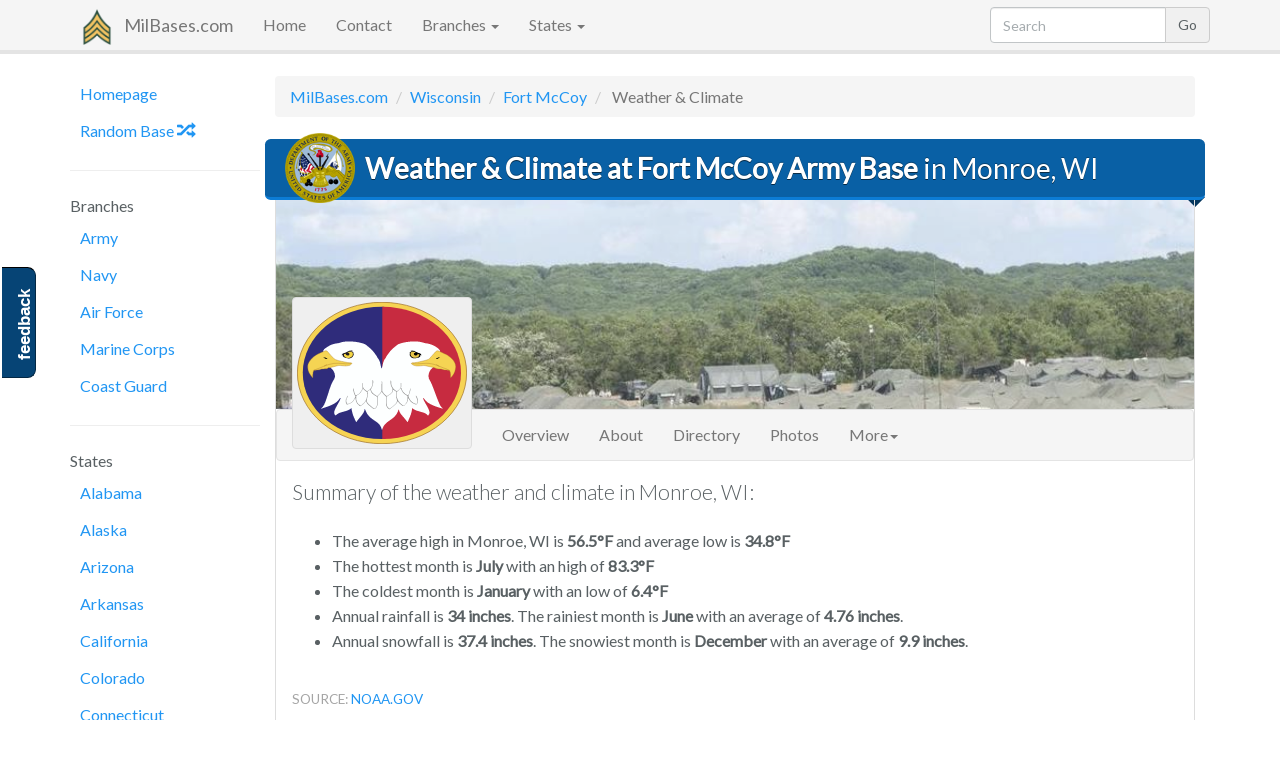

--- FILE ---
content_type: text/html; charset=UTF-8
request_url: https://www.milbases.com/wisconsin/fort-mccoy-army-base/weather
body_size: 7463
content:
<!DOCTYPE html>
<html lang="en">
<head>
            <meta charset="utf-8">
<meta http-equiv="X-UA-Compatible" content="IE=edge">
<meta name="viewport" content="width=device-width, initial-scale=1">

<meta name=Keywords content="U.S. Military Bases, Army, Navy, Air Force, Marines"/>
	<title>Weather &amp; Climate at Fort McCoy Army Base | MilBases.com</title>
	<meta name=Description content="Weather and climate at Fort McCoy Army Base in Monroe, WI."/>
	
<!-- Stylesheets -->
<link rel="stylesheet" href="/css/app.css?id=39f3f4ad3498b2f951af">

<!-- HTML5 shim and Respond.js for IE8 support of HTML5 elements and media queries -->
<!--[if lt IE 9]>
<script src="//cdnjs.cloudflare.com/ajax/libs/html5shiv/3.7.3/html5shiv.min.js"></script>
<script src="//cdnjs.cloudflare.com/ajax/libs/respond.js/1.4.2/respond.min.js"></script>
<![endif]-->

<!-- Favicon -->
<link rel="apple-touch-icon" sizes="180x180" href="/apple-touch-icon.png">
<link rel="icon" type="image/png" sizes="32x32" href="/favicon-32x32.png">
<link rel="icon" type="image/png" sizes="16x16" href="/favicon-16x16.png">
<link rel="manifest" href="/manifest.json">
<link rel="mask-icon" href="/safari-pinned-tab.svg" color="#467d3d">
<meta name="theme-color" content="#467d3d">

<!-- Global JS Options -->
<script>
  window.App = {"csrfToken":"XIq9FfmEI9oYHQstcaapy4KW0rmqHDpyXCjgpJJP","stripeKey":"","user":null}</script>

<!-- Auto Ads -->
<!-- <script async src="//pagead2.googlesyndication.com/pagead/js/adsbygoogle.js"></script>
<script>
     (adsbygoogle = window.adsbygoogle || []).push({
          google_ad_client: 'ca-pub-058'+'304'+'7'+'84301'+'286'+'6',
          enable_page_level_ads: true
     });
</script> -->    </head>
<body>

            <!-- Fixed navbar -->
<nav class="navbar navbar-default navbar-static-top" role="navigation" id="top">
  <div class="container">
    <div class="navbar-header">
      <button type="button" class="navbar-toggle collapsed" data-toggle="collapse" data-target="#navbar" aria-expanded="false" aria-controls="navbar">
        <span class="sr-only">Toggle navigation</span>
        <span class="icon-bar"></span>
        <span class="icon-bar"></span>
        <span class="icon-bar"></span>
      </button>
      <a class="navbar-brand" href="/">
        <img src="/img/logo.png" width="26" alt="logo" title="The Ultimate U.S. Military Base Resource" id="logo" />
        MilBases.com
      </a>
    </div>
    <div id="navbar" class="collapse navbar-collapse">
      <ul class="nav navbar-nav">
        <li class=""><a href="/">Home</a></li>
        <li class=""><a href="https://www.milbases.com/contact">Contact</a></li>
        <li class="dropdown">
          <a href="#" class="dropdown-toggle" data-toggle="dropdown" role="button" aria-haspopup="true" aria-expanded="false">Branches <span class="caret"></span></a>
          <ul class="dropdown-menu">
                          <li><a href="https://www.milbases.com/army" title="List of Army bases by state">Army</a></li>
                          <li><a href="https://www.milbases.com/navy" title="List of Navy bases by state">Navy</a></li>
                          <li><a href="https://www.milbases.com/air-force" title="List of Air Force bases by state">Air Force</a></li>
                          <li><a href="https://www.milbases.com/marine-corps" title="List of Marine Corps bases by state">Marine Corps</a></li>
                          <li><a href="https://www.milbases.com/coast-guard" title="List of Coast Guard bases by state">Coast Guard</a></li>
                      </ul>
        </li>
        <li class="dropdown">
          <a href="#" class="dropdown-toggle" data-toggle="dropdown" role="button" aria-haspopup="true" aria-expanded="false">States <span class="caret"></span></a>
          <ul class="dropdown-menu">
                          <li><a href="https://www.milbases.com/alabama" title="List of military bases in Alabama">Alabama</a></li>
                          <li><a href="https://www.milbases.com/alaska" title="List of military bases in Alaska">Alaska</a></li>
                          <li><a href="https://www.milbases.com/arizona" title="List of military bases in Arizona">Arizona</a></li>
                          <li><a href="https://www.milbases.com/arkansas" title="List of military bases in Arkansas">Arkansas</a></li>
                          <li><a href="https://www.milbases.com/california" title="List of military bases in California">California</a></li>
                          <li><a href="https://www.milbases.com/colorado" title="List of military bases in Colorado">Colorado</a></li>
                          <li><a href="https://www.milbases.com/connecticut" title="List of military bases in Connecticut">Connecticut</a></li>
                          <li><a href="https://www.milbases.com/delaware" title="List of military bases in Delaware">Delaware</a></li>
                          <li><a href="https://www.milbases.com/district-of-columbia" title="List of military bases in District Of Columbia">District Of Columbia</a></li>
                          <li><a href="https://www.milbases.com/florida" title="List of military bases in Florida">Florida</a></li>
                          <li><a href="https://www.milbases.com/georgia" title="List of military bases in Georgia">Georgia</a></li>
                          <li><a href="https://www.milbases.com/hawaii" title="List of military bases in Hawaii">Hawaii</a></li>
                          <li><a href="https://www.milbases.com/idaho" title="List of military bases in Idaho">Idaho</a></li>
                          <li><a href="https://www.milbases.com/illinois" title="List of military bases in Illinois">Illinois</a></li>
                          <li><a href="https://www.milbases.com/indiana" title="List of military bases in Indiana">Indiana</a></li>
                          <li><a href="https://www.milbases.com/iowa" title="List of military bases in Iowa">Iowa</a></li>
                          <li><a href="https://www.milbases.com/kansas" title="List of military bases in Kansas">Kansas</a></li>
                          <li><a href="https://www.milbases.com/kentucky" title="List of military bases in Kentucky">Kentucky</a></li>
                          <li><a href="https://www.milbases.com/louisiana" title="List of military bases in Louisiana">Louisiana</a></li>
                          <li><a href="https://www.milbases.com/maine" title="List of military bases in Maine">Maine</a></li>
                          <li><a href="https://www.milbases.com/maryland" title="List of military bases in Maryland">Maryland</a></li>
                          <li><a href="https://www.milbases.com/massachusetts" title="List of military bases in Massachusetts">Massachusetts</a></li>
                          <li><a href="https://www.milbases.com/michigan" title="List of military bases in Michigan">Michigan</a></li>
                          <li><a href="https://www.milbases.com/minnesota" title="List of military bases in Minnesota">Minnesota</a></li>
                          <li><a href="https://www.milbases.com/mississippi" title="List of military bases in Mississippi">Mississippi</a></li>
                          <li><a href="https://www.milbases.com/missouri" title="List of military bases in Missouri">Missouri</a></li>
                          <li><a href="https://www.milbases.com/montana" title="List of military bases in Montana">Montana</a></li>
                          <li><a href="https://www.milbases.com/nebraska" title="List of military bases in Nebraska">Nebraska</a></li>
                          <li><a href="https://www.milbases.com/nevada" title="List of military bases in Nevada">Nevada</a></li>
                          <li><a href="https://www.milbases.com/new-hampshire" title="List of military bases in New Hampshire">New Hampshire</a></li>
                          <li><a href="https://www.milbases.com/new-jersey" title="List of military bases in New Jersey">New Jersey</a></li>
                          <li><a href="https://www.milbases.com/new-mexico" title="List of military bases in New Mexico">New Mexico</a></li>
                          <li><a href="https://www.milbases.com/new-york" title="List of military bases in New York">New York</a></li>
                          <li><a href="https://www.milbases.com/north-carolina" title="List of military bases in North Carolina">North Carolina</a></li>
                          <li><a href="https://www.milbases.com/north-dakota" title="List of military bases in North Dakota">North Dakota</a></li>
                          <li><a href="https://www.milbases.com/ohio" title="List of military bases in Ohio">Ohio</a></li>
                          <li><a href="https://www.milbases.com/oklahoma" title="List of military bases in Oklahoma">Oklahoma</a></li>
                          <li><a href="https://www.milbases.com/oregon" title="List of military bases in Oregon">Oregon</a></li>
                          <li><a href="https://www.milbases.com/pennsylvania" title="List of military bases in Pennsylvania">Pennsylvania</a></li>
                          <li><a href="https://www.milbases.com/rhode-island" title="List of military bases in Rhode Island">Rhode Island</a></li>
                          <li><a href="https://www.milbases.com/south-carolina" title="List of military bases in South Carolina">South Carolina</a></li>
                          <li><a href="https://www.milbases.com/south-dakota" title="List of military bases in South Dakota">South Dakota</a></li>
                          <li><a href="https://www.milbases.com/tennessee" title="List of military bases in Tennessee">Tennessee</a></li>
                          <li><a href="https://www.milbases.com/texas" title="List of military bases in Texas">Texas</a></li>
                          <li><a href="https://www.milbases.com/utah" title="List of military bases in Utah">Utah</a></li>
                          <li><a href="https://www.milbases.com/vermont" title="List of military bases in Vermont">Vermont</a></li>
                          <li><a href="https://www.milbases.com/virginia" title="List of military bases in Virginia">Virginia</a></li>
                          <li><a href="https://www.milbases.com/washington" title="List of military bases in Washington">Washington</a></li>
                          <li><a href="https://www.milbases.com/west-virginia" title="List of military bases in West Virginia">West Virginia</a></li>
                          <li><a href="https://www.milbases.com/wisconsin" title="List of military bases in Wisconsin">Wisconsin</a></li>
                          <li><a href="https://www.milbases.com/wyoming" title="List of military bases in Wyoming">Wyoming</a></li>
                          <li><a href="https://www.milbases.com/puerto-rico" title="List of military bases in Puerto Rico">Puerto Rico</a></li>
                          <li><a href="https://www.milbases.com/guam" title="List of military bases in Guam">Guam</a></li>
                      </ul>
        </li>
      </ul>

      <!-- Search Form -->
      <form class="form-inline navbar-form navbar-right hidden-sm" role="search" action="https://www.milbases.com/search">
        <div class="input-group">
          <input type="text" name="q"  value="" id="sitesearch" class="form-control" placeholder="Search" />
          <span class="input-group-btn"><input type="submit" class="btn btn-default search-button" value="Go" /></span>
        </div>
      </form>

    </div><!--/.nav-collapse -->
  </div>
</nav>        
    <div id="body" class="body container">
        <div class="row-fluid">

            <!-- Page banners -->
            <div class="banner-wrapper">
                            </div>
                
            <div id="navbar-left" class="col-md-2 hidden-sm hidden-xs">
                <div id='side-nav' class="row">

                                            <!-- navbar side -->
<ul class="nav nav-pills nav-stacked">

  <li><a href="/">Homepage</a></li>
  <li><a href="/random">Random Base <span class="glyphicon glyphicon-random"></span></a></li>
  <li class="divider"> <hr class="less-margin" /> </li>

  <li>Branches</li>
      <li><a href="https://www.milbases.com/army" title="List of Army bases by state">Army</a></li>
      <li><a href="https://www.milbases.com/navy" title="List of Navy bases by state">Navy</a></li>
      <li><a href="https://www.milbases.com/air-force" title="List of Air Force bases by state">Air Force</a></li>
      <li><a href="https://www.milbases.com/marine-corps" title="List of Marine Corps bases by state">Marine Corps</a></li>
      <li><a href="https://www.milbases.com/coast-guard" title="List of Coast Guard bases by state">Coast Guard</a></li>
    

  <li class="divider"> <hr class="less-margin" /> </li>

  <!-- Print out state navbar -->
  <li>States</li>
      <li><a href="https://www.milbases.com/alabama" title="List of military bases in Alabama">Alabama</a></li>
      <li><a href="https://www.milbases.com/alaska" title="List of military bases in Alaska">Alaska</a></li>
      <li><a href="https://www.milbases.com/arizona" title="List of military bases in Arizona">Arizona</a></li>
      <li><a href="https://www.milbases.com/arkansas" title="List of military bases in Arkansas">Arkansas</a></li>
      <li><a href="https://www.milbases.com/california" title="List of military bases in California">California</a></li>
      <li><a href="https://www.milbases.com/colorado" title="List of military bases in Colorado">Colorado</a></li>
      <li><a href="https://www.milbases.com/connecticut" title="List of military bases in Connecticut">Connecticut</a></li>
      <li><a href="https://www.milbases.com/delaware" title="List of military bases in Delaware">Delaware</a></li>
      <li><a href="https://www.milbases.com/district-of-columbia" title="List of military bases in District Of Columbia">District Of Columbia</a></li>
      <li><a href="https://www.milbases.com/florida" title="List of military bases in Florida">Florida</a></li>
      <li><a href="https://www.milbases.com/georgia" title="List of military bases in Georgia">Georgia</a></li>
      <li><a href="https://www.milbases.com/hawaii" title="List of military bases in Hawaii">Hawaii</a></li>
      <li><a href="https://www.milbases.com/idaho" title="List of military bases in Idaho">Idaho</a></li>
      <li><a href="https://www.milbases.com/illinois" title="List of military bases in Illinois">Illinois</a></li>
      <li><a href="https://www.milbases.com/indiana" title="List of military bases in Indiana">Indiana</a></li>
      <li><a href="https://www.milbases.com/iowa" title="List of military bases in Iowa">Iowa</a></li>
      <li><a href="https://www.milbases.com/kansas" title="List of military bases in Kansas">Kansas</a></li>
      <li><a href="https://www.milbases.com/kentucky" title="List of military bases in Kentucky">Kentucky</a></li>
      <li><a href="https://www.milbases.com/louisiana" title="List of military bases in Louisiana">Louisiana</a></li>
      <li><a href="https://www.milbases.com/maine" title="List of military bases in Maine">Maine</a></li>
      <li><a href="https://www.milbases.com/maryland" title="List of military bases in Maryland">Maryland</a></li>
      <li><a href="https://www.milbases.com/massachusetts" title="List of military bases in Massachusetts">Massachusetts</a></li>
      <li><a href="https://www.milbases.com/michigan" title="List of military bases in Michigan">Michigan</a></li>
      <li><a href="https://www.milbases.com/minnesota" title="List of military bases in Minnesota">Minnesota</a></li>
      <li><a href="https://www.milbases.com/mississippi" title="List of military bases in Mississippi">Mississippi</a></li>
      <li><a href="https://www.milbases.com/missouri" title="List of military bases in Missouri">Missouri</a></li>
      <li><a href="https://www.milbases.com/montana" title="List of military bases in Montana">Montana</a></li>
      <li><a href="https://www.milbases.com/nebraska" title="List of military bases in Nebraska">Nebraska</a></li>
      <li><a href="https://www.milbases.com/nevada" title="List of military bases in Nevada">Nevada</a></li>
      <li><a href="https://www.milbases.com/new-hampshire" title="List of military bases in New Hampshire">New Hampshire</a></li>
      <li><a href="https://www.milbases.com/new-jersey" title="List of military bases in New Jersey">New Jersey</a></li>
      <li><a href="https://www.milbases.com/new-mexico" title="List of military bases in New Mexico">New Mexico</a></li>
      <li><a href="https://www.milbases.com/new-york" title="List of military bases in New York">New York</a></li>
      <li><a href="https://www.milbases.com/north-carolina" title="List of military bases in North Carolina">North Carolina</a></li>
      <li><a href="https://www.milbases.com/north-dakota" title="List of military bases in North Dakota">North Dakota</a></li>
      <li><a href="https://www.milbases.com/ohio" title="List of military bases in Ohio">Ohio</a></li>
      <li><a href="https://www.milbases.com/oklahoma" title="List of military bases in Oklahoma">Oklahoma</a></li>
      <li><a href="https://www.milbases.com/oregon" title="List of military bases in Oregon">Oregon</a></li>
      <li><a href="https://www.milbases.com/pennsylvania" title="List of military bases in Pennsylvania">Pennsylvania</a></li>
      <li><a href="https://www.milbases.com/rhode-island" title="List of military bases in Rhode Island">Rhode Island</a></li>
      <li><a href="https://www.milbases.com/south-carolina" title="List of military bases in South Carolina">South Carolina</a></li>
      <li><a href="https://www.milbases.com/south-dakota" title="List of military bases in South Dakota">South Dakota</a></li>
      <li><a href="https://www.milbases.com/tennessee" title="List of military bases in Tennessee">Tennessee</a></li>
      <li><a href="https://www.milbases.com/texas" title="List of military bases in Texas">Texas</a></li>
      <li><a href="https://www.milbases.com/utah" title="List of military bases in Utah">Utah</a></li>
      <li><a href="https://www.milbases.com/vermont" title="List of military bases in Vermont">Vermont</a></li>
      <li><a href="https://www.milbases.com/virginia" title="List of military bases in Virginia">Virginia</a></li>
      <li><a href="https://www.milbases.com/washington" title="List of military bases in Washington">Washington</a></li>
      <li><a href="https://www.milbases.com/west-virginia" title="List of military bases in West Virginia">West Virginia</a></li>
      <li><a href="https://www.milbases.com/wisconsin" title="List of military bases in Wisconsin">Wisconsin</a></li>
      <li><a href="https://www.milbases.com/wyoming" title="List of military bases in Wyoming">Wyoming</a></li>
      <li><a href="https://www.milbases.com/puerto-rico" title="List of military bases in Puerto Rico">Puerto Rico</a></li>
      <li><a href="https://www.milbases.com/guam" title="List of military bases in Guam">Guam</a></li>
  
</ul>

                    
                </div>
            </div>
            <div id="content" class="col-md-10 not-top-spaced">
            
                <div class="content">
                
                                        <ol class="breadcrumb">
                      <li><a href="/">MilBases.com</a></li>
                      			<li><a href="https://www.milbases.com/wisconsin">Wisconsin</a></li>
		<li><a href="https://www.milbases.com/wisconsin/fort-mccoy-army-base">Fort McCoy</a></li>
	<li class="active"> Weather &amp; Climate </li>
                    </ol>
                                    
                    
                                        
	<h1 class="ribbon with-seal">
		<img src="/img/branch_seals/army-seal.png" class="seal hidden-xs" alt="Army Seal" />
		<div class="header-text"><b>Weather &amp; Climate at Fort McCoy Army Base</b> in Monroe, WI</div>
	</h1>
                                        
                    <div class="content-wrapper">
                    
	<div class="photo-banner">
	<img data-src="https://s3.us-east-2.amazonaws.com/images.milbases.com/fort-mccoy/_img_url2_um7dk9e3k6.jpeg" title="Fort McCoy banner" />
</div>

<img src="/img/loader.gif" class="img-thumbnail photo-logo" alt="Fort McCoy emblem" title="Fort McCoy emblem" data-src="https://s3.us-east-2.amazonaws.com/images.milbases.com/fort-mccoy/logo_url_xctcnkfnyn.svg" />


<nav class="navbar navbar-default base-nav">
  <div class="container-fluid">
    <div class="navbar-header">
      <button type="button" class="navbar-toggle collapsed" data-toggle="collapse" data-target="#bs-example-navbar-collapse-1" aria-expanded="false">
        <span class="sr-only">Toggle navigation</span>
        <span class="icon-bar"></span>
        <span class="icon-bar"></span>
        <span class="icon-bar"></span>
      </button>
    </div>

    <!-- Collect the nav links, forms, and other content for toggling -->
    <div class="collapse navbar-collapse" id="bs-example-navbar-collapse-1">
      <ul class="nav navbar-nav">

		
						  <li>
			  	<a href="https://www.milbases.com/wisconsin/fort-mccoy-army-base" title="Overview of Fort McCoy Army Base">
			  		Overview
			  	</a>
			  </li>
			
		
						  <li>
			  	<a href="https://www.milbases.com/wisconsin/fort-mccoy-army-base/about" title="About Fort McCoy Army Base">
			  		About
			  	</a>
			  </li>
			
		
						  <li>
			  	<a href="https://www.milbases.com/wisconsin/fort-mccoy-army-base/directory" title="Fort McCoy Army Base Phone Directory">
			  		Directory
			  	</a>
			  </li>
			
		
						  <li>
			  	<a href="https://www.milbases.com/wisconsin/fort-mccoy-army-base/photos" title="Photos of Fort McCoy Army Base">
			  		Photos
			  	</a>
			  </li>
			
		

					
			<li class="dropdown">
				<a class="dropdown-toggle" data-toggle="dropdown" href="#">More<span class="caret"></span></a>
				<ul class="dropdown-menu">
			
			
								  <li>
				  	<a href="https://www.milbases.com/wisconsin/fort-mccoy-army-base/map" title="Map of Fort McCoy Army Base">
				  		Map
				  	</a>
				  </li>
				
			
								  <li>
				  	<a href="https://www.milbases.com/wisconsin/fort-mccoy-army-base/jobs" title="Jobs at Fort McCoy Army Base">
				  		Jobs
				  	</a>
				  </li>
				
			
								  <li>
				  	<a href="https://www.milbases.com/wisconsin/fort-mccoy-army-base/pay" title="GS pay scale for Fort McCoy Army Base">
				  		Pay Scale
				  	</a>
				  </li>
				
			
								  <li class="active"><a>Weather <span class="sr-only">(current)</span></a></li>
				
			
				</ul>
			</li>

				
    </div><!-- /.navbar-collapse -->
  </div><!-- /.container-fluid -->
</nav>

	
	<p class="lead">Summary of the weather and climate in Monroe, WI:</p>
	<ul>
		<li>The average high in Monroe, WI is <b>56.5°F</b> and average low is <b>34.8°F</b></li>
		<li>The hottest month is <b>July</b> with an high of <b>83.3°F</b></li>
		<li>The coldest month is <b>January</b> with an low of <b>6.4°F</b></li>
		<li>Annual rainfall is <b>34 inches</b>. The rainiest month is <b>June</b> with an average of <b>4.76 inches</b>.</li>
        		<li>Annual snowfall is <b>37.4 inches</b>. The snowiest month is <b>December</b> with an average of <b>9.9 inches</b>.</li>
        	</ul>

	<br>
	<p class='text-muted small'>SOURCE: <a href="http://www.noaa.gov/" target="noopener _blank">NOAA.GOV</a></p>

	<h2>Climate Table &mdash; Fort McCoy Army Base</h2>
	<h4>Monthly Averages:</h4>

	<div class="row">
		<div class="col-md-9">
			<table class="table table-striped table-hover">
				<thead>
					<tr><th></th><th>High <span class="text-muted">(°F)</span></th><th>Low <span class="text-muted">(°F)</span></th><th>Rainfall <span class="text-muted">(inches)</span></th><th>Snowfall <span class="text-muted">(inches)</span></th></tr>
				</thead>
				<tbody>
										<tr>
						<th>January</th>
						<td>26.2</td>
						<td>6.4</td>
						<td>0.93</td>
						<td>9.4</td>
					</tr>
										<tr>
						<th>February</th>
						<td>31.4</td>
						<td>11.1</td>
						<td>0.9</td>
						<td>7.2</td>
					</tr>
										<tr>
						<th>March</th>
						<td>43.1</td>
						<td>22.9</td>
						<td>1.83</td>
						<td>6.3</td>
					</tr>
										<tr>
						<th>April</th>
						<td>58</td>
						<td>34.7</td>
						<td>3.31</td>
						<td>1.7</td>
					</tr>
										<tr>
						<th>May</th>
						<td>69.5</td>
						<td>45.8</td>
						<td>4.24</td>
						<td>0</td>
					</tr>
										<tr>
						<th>June</th>
						<td>79.1</td>
						<td>55.5</td>
						<td>4.76</td>
						<td>0</td>
					</tr>
										<tr>
						<th>July</th>
						<td>83.3</td>
						<td>60</td>
						<td>4.41</td>
						<td>0</td>
					</tr>
										<tr>
						<th>August</th>
						<td>81</td>
						<td>58</td>
						<td>4.37</td>
						<td>0</td>
					</tr>
										<tr>
						<th>September</th>
						<td>72.5</td>
						<td>48.8</td>
						<td>3.69</td>
						<td>0</td>
					</tr>
										<tr>
						<th>October</th>
						<td>59.8</td>
						<td>36.7</td>
						<td>2.32</td>
						<td>0.2</td>
					</tr>
										<tr>
						<th>November</th>
						<td>43.8</td>
						<td>25.6</td>
						<td>2.16</td>
						<td>2.7</td>
					</tr>
										<tr>
						<th>December</th>
						<td>29.8</td>
						<td>11.5</td>
						<td>1.08</td>
						<td>9.9</td>
					</tr>
									</tbody>
			</table>
		</div>
		<div class="col-md-3">
			<!-- sse -->
<!-- Weather - Ad1 -->
<script async src="//pagead2.googlesyndication.com/pagead/js/adsbygoogle.js"></script>
<script>
document.write('\
<ins class="adsbygoogle"\
     style="display:block"\
     data-ad-client="ca-p'+'ub-0'+'583'+'047'+'8430128'+'66"\
     data-ad-slot="7221632058"\
     data-ad-format="auto"></ins>');
(adsbygoogle = window.adsbygoogle || []).push({});
</script>
<!-- /sse -->
		</div>
	</div>

	<h2>Climate Charts &mdash; Fort McCoy Army Base</h2>
	<h4>Weather through the year:</h4>

	<canvas id="temp"></canvas>
	
	<div class="top-spaced">
		<!-- sse -->
<!-- Weather - Ad1 -->
<script async src="//pagead2.googlesyndication.com/pagead/js/adsbygoogle.js"></script>
<script>
document.write('\
<ins class="adsbygoogle"\
     style="display:block"\
     data-ad-client="ca-p'+'ub-0'+'583'+'047'+'8430128'+'66"\
     data-ad-slot="7221632058"\
     data-ad-format="auto"></ins>');
(adsbygoogle = window.adsbygoogle || []).push({});
</script>
<!-- /sse -->
	</div>

	<hr>

	<canvas id="prcp"></canvas>

    <br>
    <p class="text-right">
	<a href="#top">Top <span class="glyphicon glyphicon glyphicon-arrow-up" aria-hidden="true"></span></a>
</p>

    <div class="base-footer">
	<h2>Related Links</h2>
	<div class="row">
		<div class="col-md-4">
			<h6>Bases in Wisconsin</h6>
			<ul>
							</ul>
		</div>
		<div class="col-md-4">
			<h6>Nearby Army Bases</h6>
			<ul>
								<li><a href="https://www.milbases.com/army/letterkenny-army-depot" title="Letterkenny Army Depot">Letterkenny Army Depot</a></li>
								<li><a href="https://www.milbases.com/army/blue-grass-army-depot" title="Blue Grass Army Depot">Blue Grass Army Depot</a></li>
								<li><a href="https://www.milbases.com/army/camp-san-luis-obispo-army-base" title="Camp San Luis Obispo">Camp San Luis Obispo</a></li>
								<li><a href="https://www.milbases.com/army/iowa-army-plant" title="Iowa Army Plant">Iowa Army Plant</a></li>
								<li><a href="https://www.milbases.com/army/fort-bliss-army-base" title="Fort Bliss">Fort Bliss</a></li>
							</ul>
		</div>
		<div class="col-md-4">
			<h6>Fort McCoy Links</h6>
			<ul>
						<li>
				<a href="https://www.milbases.com/wisconsin/fort-mccoy-army-base/directory" title="Fort McCoy Phone Directory">
					Phone Directory
				</a>
			</li>
						<li>
				<a href="https://www.milbases.com/wisconsin/fort-mccoy-army-base/photos" title="Photos of Fort McCoy">
					Photos &amp; Images
				</a>
			</li>
						<li>
				<a href="https://www.milbases.com/wisconsin/fort-mccoy-army-base/map" title="Map of Fort McCoy">
					Base Map
				</a>
			</li>
						<li>
				<a href="https://www.milbases.com/wisconsin/fort-mccoy-army-base/jobs" title="Jobs at Fort McCoy">
					Jobs on Post
				</a>
			</li>
						<li>
				<a href="https://www.milbases.com/wisconsin/fort-mccoy-army-base/pay" title="GS pay scale for Fort McCoy">
					Civilian Pay Scale
				</a>
			</li>
						</ul>
		</div>
	</div>
</div>

<hr>

<!-- sse -->
<!-- Matched Content-->
<script async src="//pagead2.googlesyndication.com/pagead/js/adsbygoogle.js"></script>
<script>
document.write('\
<ins class="adsbygoogle"\
     style="display:block"\
     data-ad-format="autorelaxed"\
     data-ad-client="ca-p'+'ub-0'+'583'+'047'+'8430128'+'66"\
     data-ad-slot="3232925746"></ins>');
(adsbygoogle = window.adsbygoogle || []).push({});
</script>

<!-- /sse -->


<hr>

<div class="row">
	<div class="col-md-6">
		<br>
		<p class="text-center not-bottom-spaced text-muted">
			Have a correction for this article?</span>
			<b><a href="#" data-toggle="modal" data-target="#instantFeedbackModal"> Let us know! </a></b>
		</p>
	</div>
	<div class="col-md-6">
		<p><b>Share this page:</b> <input class="form-control text-muted-important" value="https://www.milbases.com/wisconsin/fort-mccoy-army-base/weather" onclick="this.setSelectionRange(0, this.value.length)" /></p>
	</div>
</div>


<hr>

<!-- sse -->
<!-- Bases - Link Unit -->
<script async src="//pagead2.googlesyndication.com/pagead/js/adsbygoogle.js"></script>
<script>
document.write('\
<ins class="adsbygoogle"\
     style="display:block"\
     data-ad-client="ca-p'+'ub-0'+'58304'+'78'+'43'+'012'+'86'+'6"\
     data-ad-slot="3745945537"\
     data-ad-format="link"></ins>');
(adsbygoogle = window.adsbygoogle || []).push({});
</script>
<!-- /sse -->
                    </div>
                </div>
            </div>
        </div><!-- /row-fluid -->       
    </div> <!-- /container -->

            <footer class="footer">
  <div class="container">
    <p>&copy; 2026. All rights reserved. <b class="copyright">MilBases.com</b> - <em>The Ultimate U.S. Military Base Resource</em>.</p>
    <p><a href="/sitemap">View Sitemap</a>. Usage is subject to our <a href="/legal">Terms and Privacy Policy</a>. Questions or Comments? <a href="/contact">Contact Us</a>.</p>
    <p><a href="/" title="The Ultimate U.S. Military Base Resource">MilBases.com</a> is a free public resource site, and is not affiliated with the United States government or any Government agency. </p>
    <p>Learn more <a href="/about">About Milbases</a>.</p>
    <img src="/img/logo.png" title="MilBases.com is produced by Proud Development, LLC">

    <span class="server-info" title="Response Time: 0.0184s">&pi;</span>
  </div>
</footer>

  <!-- Instant Feedback -->
<div id="feedback" class="hidden-xs">
	<a href="#" data-toggle="modal" data-target="#instantFeedbackModal">feedback</a>
</div>

<!-- Modal -->
<form id="instantFeedbackForm">
	<div class="modal fade" id="instantFeedbackModal" tabindex="-1" role="dialog" aria-labelledby="myModalLabel">
		<div class="modal-dialog" role="document">
			<div class="modal-content">
				<div class="modal-header">
					<button type="button" class="close" data-dismiss="modal" aria-label="Close"><span aria-hidden="true">&times;</span></button>
					<h4 class="modal-title" id="myModalLabel">
						<span class="glyphicon glyphicon-comment"></span> &nbsp; 
						MilBases.com Instant Feedback
					</h4>
				</div>
				<div class="modal-body">
					<p> 
						<b>We value your feedback!</b> Do you have a comment or correction concerning this page? Let us know in a single click. We read every comment!			
					</p>
					<hr />		
					<div class="form-group">		
						<textarea id="instantFeedbackText" name="feedback" class="form-control" placeholder="Did you find what you were looking for? How can we improve this page?"></textarea>
					</div>
					<div class="form-group input-group">
						<span class="input-group-addon">
							<span class="glyphicon glyphicon-envelope"></span>
						</span>
						<input id="instantFeedbackEmail" name="email" type="email" class="form-control" placeholder="Email (optional, if you want a response)">
					</div>
				</div>
				<div class="modal-footer">
					<button type="button" class="btn btn-default" data-dismiss="modal">
						<span class="glyphicon glyphicon-remove"></span> &nbsp; Cancel
					</button>
					<button type="submit" class="btn btn-primary" id="instantFeedbackSend">
						<span class="glyphicon glyphicon-send"></span> &nbsp; Send Feedback			
					</button>
				</div>
			</div>
		</div>
	</div>
</form>
<!-- /Instant Feedback -->
<!-- Only shows up when printed -->
<div class="visible-print-block text-center">
  ** Document Provided By <b>MilBases.com</b> ** <br />
  <i><b>Source:</b> https://www.milbases.com/wisconsin/fort-mccoy-army-base/weather </i>
</div>

<!-- Include JS files -->
<script src="//cdnjs.cloudflare.com/ajax/libs/jquery/3.1.1/jquery.min.js"></script>
<script src="//cdnjs.cloudflare.com/ajax/libs/twitter-bootstrap/3.3.7/js/bootstrap.min.js"></script>
<script src="//cdnjs.cloudflare.com/ajax/libs/jquery-validate/1.15.1/jquery.validate.min.js"></script>
<script src="/js/app.js?id=e2e64f83b76c6478dc0a"></script>

<script>
  (function(i,s,o,g,r,a,m){i['GoogleAnalyticsObject']=r;i[r]=i[r]||function(){
  (i[r].q=i[r].q||[]).push(arguments)},i[r].l=1*new Date();a=s.createElement(o),
  m=s.getElementsByTagName(o)[0];a.async=1;a.src=g;m.parentNode.insertBefore(a,m)
  })(window,document,'script','https://www.google-analytics.com/analytics.js','ga');
  ga('create', 'U'+'A-6'+'30'+'7372'+'9-'+'7', 'auto');
  ga('send', 'pageview');
</script>

	<script src="https://cdnjs.cloudflare.com/ajax/libs/Chart.js/2.7.1/Chart.bundle.min.js"></script>
    <script>
        var MONTHS = ["January", "February", "March", "April", "May", "June", "July", "August", "September", "October", "November", "December"];

		var chartColors = {
			red: 'rgb(255, 99, 132)',
			orange: 'rgb(255, 159, 64)',
			yellow: 'rgb(255, 205, 86)',
			green: 'rgb(75, 192, 192)',
			blue: 'rgb(54, 162, 235)',
			purple: 'rgb(153, 102, 255)',
			grey: 'rgb(201, 203, 207)',
			rain: 'rgb(54, 201, 235)',
			snow: 'rgb(9, 90, 196)'
		};

 		var temp_config = {
            type: 'line',
            data: {
                labels: MONTHS,
                datasets: [{
                    label: "Average High (°F)",
                    backgroundColor: chartColors.red,
                    borderColor: chartColors.red,
                    data: [  26.2,  31.4,  43.1,  58,  69.5,  79.1,  83.3,  81,  72.5,  59.8,  43.8,  29.8,  ],
                    fill: false,
                }, {
                    label: "Average Low (°F)",
                    fill: false,
                    backgroundColor: chartColors.blue,
                    borderColor: chartColors.blue,
                    data: [  6.4,  11.1,  22.9,  34.7,  45.8,  55.5,  60,  58,  48.8,  36.7,  25.6,  11.5,  ],
                }]
            },
            options: {
                responsive: true,
                title:{
                    display:true,
                    text:'Average Temperatures in Monroe, WI (Fort McCoy Army Base)'
                },
                tooltips: {
                    mode: 'index',
                    intersect: false,
                },
                hover: {
                    mode: 'nearest',
                    intersect: true
                },
                scales: {
                    xAxes: [{
                        display: true,
                        scaleLabel: {
                            display: true,
                            labelString: 'Months'
                        }
                    }],
                    yAxes: [{
                        display: true,
                        scaleLabel: {
                            display: true,
                            labelString: 'Temperature (°F)'
                        }
                    }]
                }
            }
        };

 		var prcp_config = {
            type: 'bar',
            data: {
                labels: MONTHS,
                datasets: [{
                    label: "Rainfall (inches)",
                    backgroundColor: chartColors.rain,
                    borderColor: chartColors.rain,
                    data: [  0.93,  0.9,  1.83,  3.31,  4.24,  4.76,  4.41,  4.37,  3.69,  2.32,  2.16,  1.08,  ],
                    fill: false,
                }, {
                    label: "Snowfall (inches)",
                    fill: false,
                    backgroundColor: chartColors.snow,
                    borderColor: chartColors.snow,
                    data: [  9.4,  7.2,  6.3,  1.7,  0,  0,  0,  0,  0,  0.2,  2.7,  9.9,  ],
                }]
            },
            options: {
                responsive: true,
                title:{
                    display:true,
                    text:'Average Precipitation in Monroe, WI (Fort McCoy Army Base)'
                },
                tooltips: {
                    mode: 'index',
                    intersect: false,
                },
                hover: {
                    mode: 'nearest',
                    intersect: true
                },
                scales: {
                    xAxes: [{
                        display: true,
                        scaleLabel: {
                            display: true,
                            labelString: 'Months'
                        }
                    }],
                    yAxes: [{
                        display: true,
                        scaleLabel: {
                            display: true,
                            labelString: 'Precipitation (inches)'
                        }
                    }]
                }
            }
        };

        window.onload = function() {
            var ctx = document.getElementById("temp").getContext("2d");
            window.myLine = new Chart(ctx, temp_config);
            var ctx = document.getElementById("prcp").getContext("2d");
            window.myLine = new Chart(ctx, prcp_config);
        };
    </script>

        
<script defer src="https://static.cloudflareinsights.com/beacon.min.js/vcd15cbe7772f49c399c6a5babf22c1241717689176015" integrity="sha512-ZpsOmlRQV6y907TI0dKBHq9Md29nnaEIPlkf84rnaERnq6zvWvPUqr2ft8M1aS28oN72PdrCzSjY4U6VaAw1EQ==" data-cf-beacon='{"version":"2024.11.0","token":"a0773eb60f0b4eed83a08ed1f347e19c","r":1,"server_timing":{"name":{"cfCacheStatus":true,"cfEdge":true,"cfExtPri":true,"cfL4":true,"cfOrigin":true,"cfSpeedBrain":true},"location_startswith":null}}' crossorigin="anonymous"></script>
</body>
</html>

--- FILE ---
content_type: text/html; charset=utf-8
request_url: https://www.google.com/recaptcha/api2/aframe
body_size: 268
content:
<!DOCTYPE HTML><html><head><meta http-equiv="content-type" content="text/html; charset=UTF-8"></head><body><script nonce="v05gDXXK7yrzRFU-l6Ddag">/** Anti-fraud and anti-abuse applications only. See google.com/recaptcha */ try{var clients={'sodar':'https://pagead2.googlesyndication.com/pagead/sodar?'};window.addEventListener("message",function(a){try{if(a.source===window.parent){var b=JSON.parse(a.data);var c=clients[b['id']];if(c){var d=document.createElement('img');d.src=c+b['params']+'&rc='+(localStorage.getItem("rc::a")?sessionStorage.getItem("rc::b"):"");window.document.body.appendChild(d);sessionStorage.setItem("rc::e",parseInt(sessionStorage.getItem("rc::e")||0)+1);localStorage.setItem("rc::h",'1769106515984');}}}catch(b){}});window.parent.postMessage("_grecaptcha_ready", "*");}catch(b){}</script></body></html>

--- FILE ---
content_type: application/javascript; charset=utf-8
request_url: https://www.milbases.com/js/ads.js?_=1769106513569
body_size: -406
content:
/**
 * Simple test script to check for adblock.
 * If blocking ads, "_ads" will not be defined.
 */
var _ads = true;

--- FILE ---
content_type: text/plain
request_url: https://www.google-analytics.com/j/collect?v=1&_v=j102&a=552049193&t=pageview&_s=1&dl=https%3A%2F%2Fwww.milbases.com%2Fwisconsin%2Ffort-mccoy-army-base%2Fweather&ul=en-us%40posix&dt=Weather%20%26%20Climate%20at%20Fort%20McCoy%20Army%20Base%20%7C%20MilBases.com&sr=1280x720&vp=1280x720&_u=IEBAAEABAAAAACAAI~&jid=432521045&gjid=916457759&cid=768434006.1769106514&tid=UA-63073729-7&_gid=428966168.1769106514&_r=1&_slc=1&z=493111245
body_size: -450
content:
2,cG-EXEQ9TRXBQ

--- FILE ---
content_type: image/svg+xml
request_url: https://s3.us-east-2.amazonaws.com/images.milbases.com/fort-mccoy/logo_url_xctcnkfnyn.svg
body_size: 23644
content:
<?xml version="1.0" encoding="UTF-8" standalone="no"?>
<!-- Created with Inkscape (http://www.inkscape.org/) -->

<svg
   xmlns:dc="http://purl.org/dc/elements/1.1/"
   xmlns:cc="http://creativecommons.org/ns#"
   xmlns:rdf="http://www.w3.org/1999/02/22-rdf-syntax-ns#"
   xmlns:svg="http://www.w3.org/2000/svg"
   xmlns="http://www.w3.org/2000/svg"
   xmlns:sodipodi="http://sodipodi.sourceforge.net/DTD/sodipodi-0.dtd"
   xmlns:inkscape="http://www.inkscape.org/namespaces/inkscape"
   id="svg2"
   version="1.1"
   inkscape:version="0.47pre4 r22446"
   width="902.29462"
   height="902.20532"
   sodipodi:docname="US_Army_Reserve_Command_SSI.svg">
  <metadata
     id="metadata8">
    <rdf:RDF>
      <cc:Work
         rdf:about="">
        <dc:format>image/svg+xml</dc:format>
        <dc:type
           rdf:resource="http://purl.org/dc/dcmitype/StillImage" />
        <dc:title></dc:title>
      </cc:Work>
    </rdf:RDF>
  </metadata>
  <defs
     id="defs6">
    <inkscape:perspective
       sodipodi:type="inkscape:persp3d"
       inkscape:vp_x="0 : 0.5 : 1"
       inkscape:vp_y="0 : 1000 : 0"
       inkscape:vp_z="1 : 0.5 : 1"
       inkscape:persp3d-origin="0.5 : 0.33333333 : 1"
       id="perspective10" />
  </defs>
  <sodipodi:namedview
     pagecolor="#ffffff"
     bordercolor="#666666"
     borderopacity="1"
     objecttolerance="10"
     gridtolerance="10"
     guidetolerance="10"
     inkscape:pageopacity="0"
     inkscape:pageshadow="2"
     inkscape:window-width="1280"
     inkscape:window-height="970"
     id="namedview4"
     showgrid="false"
     inkscape:zoom="0.26106195"
     inkscape:cx="483.60487"
     inkscape:cy="601.58959"
     inkscape:window-x="0"
     inkscape:window-y="0"
     inkscape:window-maximized="1"
     inkscape:current-layer="svg2" />
  <path
     sodipodi:type="arc"
     style="fill:#f6d353;fill-opacity:1;stroke:#9f6f25;stroke-width:4.01648808;stroke-miterlimit:4;stroke-opacity:1;stroke-dasharray:none"
     id="path2839"
     sodipodi:cx="452.33261"
     sodipodi:cy="450.31311"
     sodipodi:rx="449.62402"
     sodipodi:ry="452.33261"
     d="m 901.95663,450.31311 a 449.62402,452.33261 0 1 1 -899.2480424,0 449.62402,452.33261 0 1 1 899.2480424,0 z"
     transform="matrix(0.99893977,0,0,0.99285937,-0.70571587,4.0050803)" />
  <path
     style="fill:#2f2c7b;fill-opacity:1;stroke:none"
     d="m 450.64781,30.900261 c -231.91625,0 -419.937502,187.844569 -419.937502,419.562499 0,231.71793 188.021252,419.5625 419.937502,419.5625 6.53115,0 13.01047,-0.17401 19.46875,-0.46875 l -4.625,-838.406249 c -4.93272,-0.171431 -9.8692,-0.25 -14.84375,-0.25 z"
     id="path3616" />
  <path
     style="fill:#c72b40;fill-opacity:1;stroke:none"
     d="m 452.83531,30.900261 0,839.124999 C 683.7403,868.84289 870.55406,681.44823 870.55406,450.46276 870.55406,219.47729 683.7403,32.082634 452.83531,30.900261 z"
     id="path3613" />
  <path
     style="fill:#959595;fill-opacity:1;stroke:none"
     d="m 311.2405,489.29909 -68.94915,102.46611 6.70339,69.90678 121.61864,8.61864 105.33899,48.83898 65.11864,-56.5 43.09322,21.0678 25.85593,-24.89831 60.33051,16.27967 -49.79661,-197.27119 -309.31356,11.49152 z"
     id="path3772" />
  <path
     style="fill:#fdffff;fill-opacity:1;stroke:none"
     d="m 621.17906,250.30651 c -13.23697,0.1124 -27.44155,1.65903 -42.25,4.65625 -15.50021,3.13724 -33.93798,9.1305 -41.0625,13.3125 -5.21832,3.06309 -29.18983,26.54025 -36.96875,36.21875 -3.09437,3.85 -8.51493,11.725 -12.0625,17.5 -3.54757,5.775 -8.38354,13.52958 -10.71875,17.21875 -2.33521,3.68917 -4.84076,8.74803 -5.59375,11.25 -0.75298,2.50197 -2.47381,5.99739 -3.8125,7.78125 -5.9065,7.87065 -11.53095,23.99148 -13.15625,37.75 -0.96525,8.17105 -6.14627,28.7322 -6.8125,27 -1.23351,-3.20714 -5.61179,-23.80766 -6.21875,-29.3125 -1.32392,-12.0072 -7.37696,-28.75298 -12.8125,-35.40625 -1.2523,-1.53286 -2.85874,-4.75869 -3.5625,-7.1875 -0.70375,-2.42881 -3.10535,-7.37881 -5.34375,-11 -2.23841,-3.62119 -6.91109,-11.22593 -10.375,-16.875 -9.16689,-14.94967 -14.07968,-20.98142 -30.84375,-37.84375 -16.42594,-16.52221 -19.64172,-18.67385 -36.03125,-24.15625 -21.54099,-7.2056 -43.83555,-10.64579 -68.5,-10.5625 -20.33977,0.0687 -32.95219,2.20756 -46.71875,7.90625 -4.57056,1.89199 -9.52519,3.43027 -11.03125,3.4375 -5.54186,0.0266 -21.24799,3.89843 -29.46875,7.25 -10.23649,4.17337 -19.60512,10.11258 -32.84375,20.84375 -10.39365,8.42504 -14.56547,13.87713 -15.625,20.40625 l -0.59375,3.6875 38.08393,102.49018 5.72857,5.72857 c 11.22643,11.23347 18.66744,29.31454 18.78125,45.59375 0.08,11.43876 -1.70912,18.20978 -7.84375,29.5 -9.25344,17.03008 -15.48433,36.20974 -31.46875,97 -12.59062,47.88332 -20.49015,68.11515 -30.53125,78.15625 -2.92491,2.92491 -5.02652,5.50438 -4.65625,5.71875 1.04855,0.60707 35.37611,-13.32543 48.1875,-19.5625 25.71541,-12.51925 42.18636,-26.88526 50.6875,-44.21875 2.96775,-6.05112 3.81231,-6.68254 4.8125,-3.53125 1.07228,3.37846 -3.06003,14.91279 -12.09375,33.6875 -14.74347,30.64124 -19.42255,42.90476 -20.84375,54.5625 -0.92263,7.56807 0.80514,14.79464 4.5,18.75 l 2.84375,3.0625 6.3125,-6.34375 c 7.76935,-7.81119 13.92744,-10.8812 36.96875,-18.375 23.70579,-7.70992 33.39741,-13.02106 39.03125,-21.40625 l 1.6875,-2.5 0.0312,2.65625 c 0.0831,4.19835 3.90289,25.565 6.125,34.34375 3.00037,11.85332 6.4545,22.21824 13.125,39.25 l 5.96875,15.28125 5.375,-8.9375 c 2.95566,-4.90279 9.8588,-15.1991 15.3125,-22.875 16.49143,-23.21113 22.21447,-34.82886 23.71875,-48.125 0.38253,-3.38109 0.90119,-5.94255 1.15625,-5.6875 0.25505,0.25506 1.96936,4.94382 3.8125,10.4375 9.02385,26.89646 21.14607,43.38192 46.96875,63.90625 15.16125,12.05043 20.56588,17.19553 26.09375,24.875 5.53002,7.68245 8.81029,15.05745 11.53125,25.90625 1.16998,4.66485 2.50748,8.46875 2.96875,8.46875 0.46127,0 1.31914,-1.9125 1.90625,-4.25 5.65309,-22.5071 15.38417,-36.24706 39.5,-55.75 26.02243,-21.04485 37.1959,-36.77172 44.875,-63.125 2.59091,-8.89152 2.75462,-8.87118 4.6875,0.9375 2.2246,11.28906 7.19868,20.29824 23.34375,42.1875 5.47653,7.425 12.40883,17.55 15.40625,22.5 2.99743,4.95 5.55372,9.11899 5.6875,9.28125 0.46434,0.5632 12.35421,-32.35946 15.84375,-43.875 3.19796,-10.55332 7.45101,-30.15019 9.125,-42.15625 l 0.65625,-4.78125 3.8125,4.84375 c 5.19682,6.57447 14.34577,11.18111 36.375,18.34375 9.8257,3.19476 20.76319,7.23681 24.28125,8.96875 6.25614,3.07989 13.27339,8.98244 16.53125,13.90625 l 1.625,2.46875 2.25,-2 c 3.96609,-3.56443 6.01594,-8.93642 6,-15.71875 -0.029,-12.38847 -4.50368,-25.11897 -20.4687,-58.28125 -9.273,-19.26173 -12.53125,-27.65986 -12.53125,-32.40625 0,-5.13604 1.69644,-4.32505 5.53125,2.65625 10.16249,18.50092 24.84726,30.9016 51.96875,43.84375 6.05,2.88701 14.15,6.43138 18,7.90625 21.0847,8.0772 27.81102,10.42126 28.59375,9.9375 0.47757,-0.29515 -0.69039,-1.89132 -2.59375,-3.5625 -10.06508,-8.83726 -17.90268,-28.54333 -39.90625,-100.375 -14.01782,-45.76181 -20.0916,-62.65456 -27.71875,-77.1875 -6.87372,-13.09735 -7.75634,-33.42852 -2.15625,-49.5625 3.66155,-10.549 8.21445,-18.42907 14.3125,-24.75 l 4.53125,-4.6875 39.1875,-103.53125 -0.71875,-3.125 c -1.99939,-8.7871 -9.65769,-17.1122 -27.53125,-29.90625 -13.17935,-9.43391 -31.74031,-16.67335 -47,-18.34375 -3.3,-0.36123 -8.96605,-1.91863 -12.59375,-3.4375 -14.13541,-5.91829 -31.43492,-8.82053 -50.78125,-8.65625 z m -218.4375,246.03125 c 0.81616,0.0875 1.15626,2.14347 1.6875,8.09375 1.10015,12.32241 -2.40589,29.00952 -8.4375,40.3125 -3.3807,6.33528 -3.71096,10.8966 -1.4375,19.625 2.43253,9.33912 8.60848,16.74952 23.8125,28.59375 l 6.8125,5.3125 4.03125,-3.90625 c 6.01084,-5.82385 12.77074,-15.12268 16.03125,-22.03125 l 2.90625,-6.125 0.6875,-32.28125 c 0.54586,-25.03217 0.99558,-32.38511 2,-32.71875 1.04382,-0.34673 1.27305,5.7969 1.15625,31.625 -0.14468,31.99435 -0.12413,32.04296 2.3125,37.34375 2.61589,5.69075 11.92771,17.86217 18.53125,24.1875 l 4.0625,3.875 3.09375,-2.1875 c 7.23515,-5.15189 16.36255,-13.21005 20.0625,-17.6875 4.92711,-5.96248 6.99387,-11.94708 7.125,-20.6875 0.087,-5.80202 -0.38535,-7.73977 -3.4375,-13.96875 -5.44314,-11.1086 -7.02714,-18.36817 -7.0625,-32.46875 -0.024,-9.55857 0.27496,-12.58746 1.4375,-13.75 1.32097,-1.32097 1.50005,-0.046 1.53125,11.25 0.0484,17.51196 3.28886,28.52623 12.21875,41.5 3.55733,5.16825 11.7779,12.97505 15.875,15.09375 2.96181,1.53161 3.05805,1.49536 9,-3.3125 6.74893,-5.46081 11.56744,-12.33998 13.34375,-19.03125 0.72625,-2.73574 1.06272,-9.16602 0.84375,-16.40625 -0.24569,-8.12355 -0.0381,-12.02413 0.71875,-12.28125 2.57867,-0.8764 3.265,20.50587 0.90625,28.28125 -1.83098,6.03568 -1.80886,5.91277 -0.0312,4.4375 1.20792,-1.00248 1.57126,-0.72514 2.09375,1.625 2.15102,9.67513 6.14524,18.10994 12.875,27.0625 5.2384,6.96861 17.12734,16.54459 19.75,15.90625 0.93613,-0.22784 1.928,0.0896 2.1875,0.71875 1.45018,3.51572 5.56874,-9.28137 9.125,-28.3125 2.26669,-12.13003 3.62799,-16.24702 4.90625,-14.96875 0.24007,0.24006 -0.68794,6.51423 -2.0625,13.9375 -2.2187,11.98206 -5.48738,23.40271 -9.3125,32.5 -1.131,2.68985 -0.90792,3.96008 2.1875,12.1875 4.57167,12.15118 8.99405,19.40737 16.375,26.875 5.82662,5.89504 15.08903,11.45226 21.5625,12.96875 2.47026,0.57869 2.78333,0.24617 4.78125,-5.09375 4.35574,-11.64175 3.88384,-16.79657 -3.125,-34.78125 -3.64073,-9.34193 -4.14277,-12.65625 -1.9688,-12.65625 1.27917,0 8.76768,19.47955 10.25,26.65625 1.57112,7.60657 0.29727,14.73783 -4.28125,23.9375 -3.81216,7.6598 -3.62025,7.63868 -16.40625,1.40625 -11.33712,-5.52618 -19.54143,-14.28932 -26.375,-28.21875 l -5.03125,-10.28125 -0.0312,5 c -0.0486,13.97475 -6.3378,29.53098 -16.21875,40.09375 -8.29942,8.87211 -9.00734,9.17373 -13.8125,5.84375 -5.87532,-4.0716 -18.15034,-17.31379 -22,-23.75 -3.67958,-6.15192 -4.9375,-7.00027 -4.9375,-3.34375 0,1.28715 -1.4347,5.22465 -3.1875,8.75 -2.61363,5.25669 -6.34629,9.49402 -20.75,23.625 -9.6597,9.47679 -17.7875,17.23256 -18.0625,17.21875 -0.275,-0.0138 -2.32314,-1.31862 -4.5625,-2.90625 -5.04849,-3.57919 -8.68866,-8.99716 -11.59375,-17.21875 -2.06263,-5.83738 -2.26002,-8.45315 -2.625,-34.15625 l -0.40625,-27.875 -7.65625,-8.875 c -4.21046,-4.88465 -9.3081,-11.8518 -11.3125,-15.5 -2.99847,-5.4575 -3.75356,-6.28761 -4.28125,-4.625 -1.1119,3.50329 -8.59077,14.4732 -14.40625,21.125 l -5.59375,6.40625 0.28125,22.09375 c 0.30701,23.60103 -0.4977,32.12029 -4.09375,42.5 -2.47872,7.15459 -8.8304,15.06893 -13.71875,17.09375 -2.98646,1.23704 -3.13908,1.12104 -13.78125,-8.78125 -22.06667,-20.53251 -27.09459,-26.95859 -29.53125,-37.6875 l -1.34375,-5.875 -3.09375,5.4375 c -1.7044,2.97939 -5.40638,8.10625 -8.21875,11.40625 -5.85936,6.87528 -17.91508,17.4805 -19.90625,17.5 -2.55108,0.025 -13.85515,-12.45939 -17.09375,-18.875 -3.99066,-7.90536 -7.06255,-19.70048 -7.06255,-27.125 0,-3.12035 -0.30314,-5.95939 -0.65625,-6.3125 -0.3531,-0.35311 -2.56906,3.29481 -4.9375,8.09375 -7.96804,16.14488 -18.58142,26.35411 -33,31.78125 -7.9517,2.99301 -7.8857,3.02458 -11.5,-6.5 -2.89159,-7.62005 -3.50537,-16.29003 -1.59375,-22.71875 2.27925,-7.66505 8.89141,-23.73192 10.09375,-24.53125 1.96102,-1.30369 1.6741,-0.0605 -1.78125,8.3125 -5.3817,13.04097 -6.93283,19.441 -6.34375,25.9375 0.6324,6.97416 5.28487,17.9375 7.625,17.9375 0.9029,0 4.97618,-1.58791 9.03125,-3.53125 10.82725,-5.18882 18.59056,-13.48656 24.96875,-26.6875 5.76577,-11.93342 8.65639,-20.78125 6.78125,-20.78125 -1.14736,0 -4.36447,-7.30113 -6.59375,-15 -0.5574,-1.925 -2.19922,-9.72164 -3.65625,-17.34375 -2.34279,-12.25579 -2.46941,-14.0306 -1.15625,-15.34375 1.31315,-1.31315 1.66587,-0.41904 3.125,7.84375 2.41455,13.67316 3.52355,18.59127 5.8125,25.84375 2.89769,9.18126 3.61442,10.37803 5.3125,8.96875 0.76255,-0.63286 1.88079,-0.8202 2.5,-0.4375 1.75139,1.08242 11.75119,-6.38672 16.96875,-12.65625 6.15052,-7.3906 10.38139,-14.94694 12.5,-22.375 0.94121,-3.3 2.0642,-6.6946 2.5,-7.5625 0.4358,-0.8679 0.57629,-6.31288 0.28125,-12.09375 -0.60617,-11.87703 0.26396,-21.44625 2.03125,-22.125 0.88339,-0.33928 1.1875,3.15844 1.1875,13.65625 0,13.34243 0.15835,14.40137 2.65625,19.125 2.47494,4.68021 9.79367,12.66618 16.09375,17.53125 l 2.75,2.125 3.3125,-2.0625 c 4.92357,-3.04293 13.86653,-12.83998 17.40625,-19.09375 6.52599,-11.52973 9.90771,-28.02119 8.4375,-41.28125 -0.564,-5.08685 -0.43841,-7.07024 0.53125,-7.875 0.40483,-0.33597 0.72795,-0.52918 1,-0.5 z m -53.4375,52.6875 -1.28125,4.71875 c -1.51051,5.56592 -6.10741,15.09664 -10,20.75 -4.20503,6.10712 -13.84918,15.31433 -19.1875,18.3125 -4.75592,2.67106 -4.76555,2.71886 -4.9375,8.1875 -0.52266,16.62234 1.77323,29.82937 6.875,39.28125 3.53886,6.55633 13.89296,17.71875 16.4375,17.71875 1.11782,0 5.84655,-3.94012 11.15625,-9.3125 11.66715,-11.80487 16.73082,-20.47955 20.625,-35.3125 1.57251,-5.9897 3.11727,-13.8 3.4375,-17.375 0.75122,-8.38632 -0.87167,-25.34264 -2.46875,-25.875 -2.75063,-0.91688 -13.6719,-11.13769 -17.03125,-15.9375 l -3.625,-5.15625 z m 201.40625,0.15625 c -0.26325,0.0748 -0.61294,0.50892 -1.15625,1.3125 -3.31848,4.9082 -8.40342,10.38371 -14.125,15.21875 l -6.1875,5.25 -0.71875,8.5625 c -1.17205,14.07035 0.39782,24.27961 6.34375,41.46875 3.62254,10.47244 12.99713,23.09564 24.21875,32.59375 l 6.21875,5.28125 2.9375,-2.15625 c 1.60991,-1.19026 4.66533,-4.46688 6.8125,-7.25 8.54703,-11.07855 11.91419,-22.49301 11.96875,-40.71875 l 0.0312,-11.71875 -6.4375,-4.0625 c -14.17207,-8.95047 -23.95611,-23.27852 -29.3125,-42.96875 -0.16395,-0.60269 -0.3305,-0.88728 -0.59375,-0.8125 z m -161.09375,5.90625 -5.53125,5.21875 c -3.0452,2.86692 -6.52568,5.87008 -7.75,6.6875 -2.16884,1.44805 -2.22288,1.74038 -1.28125,11.40625 1.12659,11.56444 0.004,24.27468 -3.15625,35.59375 -2.81193,10.07104 -2.19391,17.34273 2.15625,26 2.65115,5.27608 6.26119,9.42621 19.375,22.21875 8.86843,8.65116 16.46408,15.73866 16.875,15.75 0.41091,0.0113 2.47019,-1.55024 4.59375,-3.46875 4.76561,-4.30545 8.68483,-12.7778 10.15625,-22 1.47146,-9.22236 1.16726,-50.49383 -0.375,-50.5 -1.77505,-0.007 -21.87339,-16.28029 -25.4375,-20.59375 -4.68084,-5.66499 -7.30084,-11.62343 -8.53125,-19.4375 l -1.09375,-6.875 z m 121.59375,1.59375 c -0.73631,0.20826 -1.04282,2.20023 -1.5625,6.5625 -1.16676,9.79401 -8.33472,18.90848 -25.21875,31.96875 l -9.375,7.21875 0,21.53125 c 0.008,30.91799 2.10923,40.32049 11,49.28125 2.5921,2.6125 5.05318,4.75 5.46875,4.75 0.41558,0 7.24332,-6.13195 15.15625,-13.625 17.14893,-16.23897 21.66725,-22.48793 23.40625,-32.21875 1.15639,-6.47078 1.05604,-7.56567 -1.5625,-17.78125 -2.93483,-11.44946 -3.82021,-27.18364 -2.25,-39.375 l 0.6875,-5.5 -5.03125,-3.40625 c -2.76478,-1.88179 -6.31496,-5.00699 -7.90625,-6.9375 -1.39893,-1.69715 -2.23982,-2.63073 -2.8125,-2.46875 z"
     id="path3626"
     sodipodi:nodetypes="[base64]" />
  <path
     style="fill:#f5d453;fill-opacity:1;stroke:#a07024;stroke-width:2;stroke-linecap:butt;stroke-linejoin:miter;stroke-miterlimit:4;stroke-opacity:1;stroke-dasharray:none"
     d="m 814.89427,482.6538 c 14.31755,-16.06419 22.99534,-33.30791 26.87166,-60.3886 3.03921,-20.57456 -3.24626,-38.21439 -13.71631,-54.24618 -8.74839,-11.84059 -19.36042,-22.3254 -30.81336,-31.46145 l -43.57203,-24.41949 c -6.09997,-3.0463 -12.56946,-4.29003 -19.63136,5.74576 -5.63453,8.00732 -28.48448,38.47367 -33.03813,44.52966 -4.55365,6.05599 -60.33051,20.11017 -60.33051,20.11017 -9.64788,1.71682 -19.1393,4.21595 -29.20763,3.83051 -3.01461,0.84167 -5.24774,2.32272 -3.35169,7.1822 11.17732,11.35027 19.16329,10.99895 27.77118,12.92797 9.41667,0.51471 18.83333,-0.66001 28.25,-1.91526 12.54565,-1.93169 18.46766,0.39469 24.89831,2.39407 l 41.17797,11.01271 c 6.09782,4.97061 15.24567,8.1497 24.89316,7.60177 8.76983,-0.49809 14.56985,1.50225 17.03612,2.80645 4.64028,2.45384 9.99503,4.15285 20.79529,3.95619 l 16.75848,2.87288 c 6.80093,15.32348 4.31233,32.18303 5.20885,47.46064 z"
     id="path3774"
     sodipodi:nodetypes="cccccszcccccccssccc" />
  <path
     style="fill:#f5d453;fill-opacity:1;stroke:#a07024;stroke-width:2;stroke-linecap:butt;stroke-linejoin:miter;stroke-miterlimit:4;stroke-opacity:1;stroke-dasharray:none"
     d="m 83.104635,481.76773 c -9.676684,-15.31718 -20.416836,-29.55765 -24.20792,-49.26228 -1.730952,-13.04424 -2.706407,-25.67737 0.04232,-38.38563 5.281508,-16.22339 13.819759,-27.59672 22.726667,-38.76653 12.420272,-14.8741 27.380378,-23.75419 42.575468,-32.07973 l 24.63114,-12.7811 c 4.40789,-1.24516 8.06519,-0.86025 11.0036,1.52357 12.25914,16.22326 22.86927,33.15324 36.77742,48.66977 2.01633,2.51328 5.36885,4.14495 7.91413,5.33252 19.75215,10.14823 42.55004,13.02054 64.11713,18.83308 4.94226,0.35941 10.43762,0.79783 16.16683,1.26965 5.77334,0.58882 7.5291,2.34574 5.96733,6.0943 -3.06328,4.19327 -7.12641,7.63937 -12.10396,10.36878 -6.76422,1.82761 -13.63581,3.18999 -20.73755,3.55501 l -32.84152,-2.62394 c -3.38798,0.11459 -5.99727,0.27599 -10.91895,1.77751 l -40.12082,12.01931 c -3.86606,0.16791 -8.84482,-1.8896 -10.32646,3.04715 -1.6752,3.08922 -5.39229,3.00187 -8.63359,3.55501 l -26.23936,2.5393 c -3.0002,0.47966 -4.16728,1.66509 -5.92501,2.87786 -2.1288,1.90715 -4.66073,1.66428 -7.11002,1.86215 -5.83108,0.39268 -11.70927,-0.20393 -17.436478,2.37 l -8.802881,0.16929 c -7.493319,15.29539 -4.417085,32.0136 -6.517517,48.03495 z"
     id="path3778"
     sodipodi:nodetypes="ccccccccccccccccccccccccc" />
  <path
     style="fill:#1f191d;fill-opacity:1;stroke:none"
     d="m 295.81269,310.66174 c -6.48626,-3.7449 -10.97205,-2.48863 -15.23575,-0.67714 -1.27392,0.96842 -2.2804,0.7779 -2.87786,-1.185 -1.89732,2.01917 -3.97872,3.90027 -6.77145,5.24787 l -18.96005,10.66503 -0.33857,-1.94679 c -5.2009,1.50466 -8.86846,6.07599 -13.03503,9.6493 l 2.03143,0.25393 c -1.06186,2.16617 -2.29623,3.72861 -3.80894,4.3168 l 2.28536,1.77751 c 1.544,0.18379 2.2322,0.28328 3.55501,-1.52358 1.21044,0.0959 1.66703,0.69437 1.52358,1.69286 0.51845,2.55429 -1.32864,2.86889 -1.18501,4.9093 2.68026,6.22141 9.40185,8.61059 15.15112,11.5961 6.37168,-0.66963 5.90768,3.69481 20.39898,3.1318 6.13542,-2.06206 12.22175,-4.22229 16.59004,-9.8186 2.57969,-3.65852 4.58406,-8.13893 5.58644,-14.05075 0.94503,-3.61852 -2.23885,-9.27948 -0.25393,-11.51146 -1.57595,-2.29591 -2.52232,-4.43314 -6.43287,-6.26358 l 0.0846,-1.10036 1.94679,0.0846 c -0.16603,-0.79109 -1.24315,-1.27848 -2.03143,-1.86215 -2.47583,-1.2167 -5.673,-0.63003 -8.54895,-0.84643 -0.56428,-0.50786 -0.56429,-1.01572 0,-1.52358 1.69608,-1.86638 6.8796,-0.68126 10.32645,-1.01572 l 4e-5,0 0,4e-5 z"
     id="path3786"
     sodipodi:nodetypes="ccccccccccccccccccccccccccc" />
  <path
     style="fill:#000000;fill-opacity:1;stroke:none"
     d="m 661.13222,337.4936 c -1.09363,-1.39914 -3.46938,-2.31748 -2.9625,-4.3168 l 2.28536,-0.67714 -12.78111,-9.39538 -1.35429,1.52357 -22.76898,-12.44253 -1.86215,-2.11608 c -0.61697,1.20553 -3.49538,0.49754 -7.02538,-0.76179 -5.77846,-1.2433 -8.4883,0.10992 -11.42681,1.26965 4.24646,0.11169 9.31753,-0.42452 10.58038,2.03143 -3.96583,0.66752 -8.9185,-0.14521 -11.25753,2.96251 0,0 3.72186,0.63177 3.30108,0.67715 -1.72663,0.1862 -9.87823,7.28782 -8.04109,7.02537 l 1.7775,0.93108 c -1.59567,0.9574 -2.71138,11.46601 -0.33857,16.08218 2.37281,4.61617 4.96946,9.40168 8.46431,12.35789 3.49485,2.95621 7.24484,4.50422 11.51146,5.24787 4.26662,0.74365 9.7806,-0.28015 13.28896,-1.10036 3.50836,-0.82021 7.70252,-3.04715 7.70252,-3.04715 l 0.16929,1.77751 c 0,0 11.26907,-5.13538 13.28896,-9.05681 2.0199,-3.92143 0.25393,-10.07253 0.25393,-10.07253 2.02656,1.41983 3.86691,3.36723 7.19466,1.10036 z"
     id="path3796"
     sodipodi:nodetypes="cccccccccccscczzzzcczcc" />
  <path
     style="fill:none;stroke:#a07024;stroke-width:2;stroke-linecap:butt;stroke-linejoin:miter;stroke-miterlimit:4;stroke-opacity:1;stroke-dasharray:none"
     d="m 612.5471,390.05695 c 5.78133,3.12339 13.72501,2.42109 20.82219,3.21644 l 51.97085,-3.89358 c 21.05997,0.48932 37.25901,4.72394 51.463,10.49574 l 42.82939,19.97577 c 10.00238,4.45649 20.5405,7.00811 29.62508,14.72789"
     id="path3776"
     sodipodi:nodetypes="cccccc" />
  <path
     style="fill:none;stroke:#a07024;stroke-width:2;stroke-linecap:round;stroke-linejoin:miter;stroke-miterlimit:4;stroke-opacity:1;stroke-dasharray:none"
     d="M 89.854921,433.24608 C 112.45371,422.01625 136.84749,414.07725 157.04037,398.43661"
     id="path3780"
     sodipodi:nodetypes="cc" />
  <path
     style="fill:none;stroke:#a07024;stroke-width:2;stroke-linecap:butt;stroke-linejoin:miter;stroke-miterlimit:4;stroke-opacity:1;stroke-dasharray:none"
     d="m 143.62444,407.832 c 16.58776,-7.94862 33.58977,-14.75807 51.97085,-17.77505 16.22215,-1.39272 31.91086,-0.91843 47.23084,0.84643 20.13167,3.3926 33.08922,2.21985 43.33725,-0.67714"
     id="path3782"
     sodipodi:nodetypes="cccc" />
  <path
     style="fill:none;stroke:#a07024;stroke-width:2;stroke-linecap:round;stroke-linejoin:miter;stroke-miterlimit:4;stroke-opacity:1;stroke-dasharray:none"
     d="m 753.73175,407.832 -12.52717,-9.48003"
     id="path3784" />
  <path
     style="fill:#f5d745;fill-opacity:1;stroke:none"
     d="m 259.41617,327.0825 c -2.48984,1.63566 -3.99791,3.83773 -9.22609,3.89358 -3.38323,10.16082 1.14648,14.68034 4.69769,18.40987 3.55121,3.72953 8.05528,5.26189 12.56949,6.00966 4.51421,0.74776 8.20741,0.36141 12.61182,-1.35428 4.40441,-1.7157 9.5551,-5.53241 12.31557,-9.14146 2.76047,-3.60904 3.65475,-7.19519 4.06287,-10.87664 0.40812,-3.68145 0.58548,-6.53524 -0.80411,-9.69163 -1.38959,-3.15639 -3.75338,-6.24842 -6.85609,-7.70252 -3.10271,-1.4541 -6.69859,-1.29174 -10.32645,-0.46553 -3.62786,0.82621 -10.87664,5.07858 -10.87664,5.07858 3.47,0.69168 6.7704,1.58381 9.01449,3.72429 2.97348,5.22012 1.32741,7.45112 0.67714,10.32646 -1.47542,2.24957 -2.92392,4.51461 -8.80288,4.23215 -4.05072,0.18494 -6.40265,-1.58373 -8.21038,-3.97822 -2.15231,-2.82144 -1.13848,-5.64287 -0.84643,-8.46431 z"
     id="path3794"
     sodipodi:nodetypes="cczzzzzzzzcccccc" />
  <path
     style="fill:#e7c549;fill-opacity:1;stroke:none"
     d="m 630.06821,320.31105 c 0,0 -8.65825,-4.46396 -12.44253,-4.82465 -3.78428,-0.36069 -6.72449,0.1714 -9.31074,1.69286 -2.58625,1.52146 -3.70442,3.44804 -4.82465,6.6868 -1.12023,3.23876 -1.32031,7.83867 -0.33858,11.93468 0.98173,4.09601 3.17121,8.47161 6.00966,11.5961 2.83845,3.12449 5.95227,4.96647 10.15717,6.26359 4.2049,1.29712 9.3615,1.67974 13.88147,0.50786 4.51997,-1.17188 8.76259,-4.0707 11.25753,-6.8561 2.49494,-2.7854 3.57247,-4.99678 4.06286,-7.78715 0.49039,-2.79037 -0.0846,-7.27931 -0.0846,-7.27931 -2.73621,-0.33301 -5.3826,0.18716 -8.54895,-4.23216 0.89736,3.1483 -0.66508,7.23405 -2.45465,8.88753 -1.78957,1.65348 -4.80558,2.80475 -7.53323,2.79322 -2.72765,-0.0115 -6.0152,-0.99952 -7.78717,-2.96251 -1.77197,-1.96299 -1.65126,-4.78438 -1.94679,-7.2793 -0.29553,-2.49492 2.40136,-5.35408 4.57073,-5.84037 2.16937,-0.48629 4.71791,-1.07827 5.33251,-3.30109 l -4e-5,0 z"
     id="path3800"
     sodipodi:nodetypes="czzzzzzzzzcczzzzzcc" />
  <path
     style="fill:#000000;fill-opacity:1;stroke:none"
     d="m 760.84177,348.41256 c -7.67155,2.87869 -15.38939,5.55373 -22.51506,10.83431 -0.34549,0.32389 -1.06997,3.45666 2.24305,3.38572 4.33246,-0.95503 8.6411,-2.31095 13.33128,-7.95644 1.49139,-2.45328 4.54619,-4.21171 6.94073,-6.26359 z"
     id="path3802"
     sodipodi:nodetypes="ccccc" />
  <path
     style="fill:#000000;fill-opacity:1;stroke:none"
     d="m 138.29192,348.20095 c 7.98456,3.30985 16.63764,6.07973 21.83792,11.63842 0.6549,2.09338 -0.47296,2.30497 -1.81983,2.28537 -7.40737,-0.23904 -11.87459,-3.58786 -12.73878,-7.49092 l -7.27931,-6.43287 z"
     id="path3804"
     sodipodi:nodetypes="ccccc" />
</svg>
